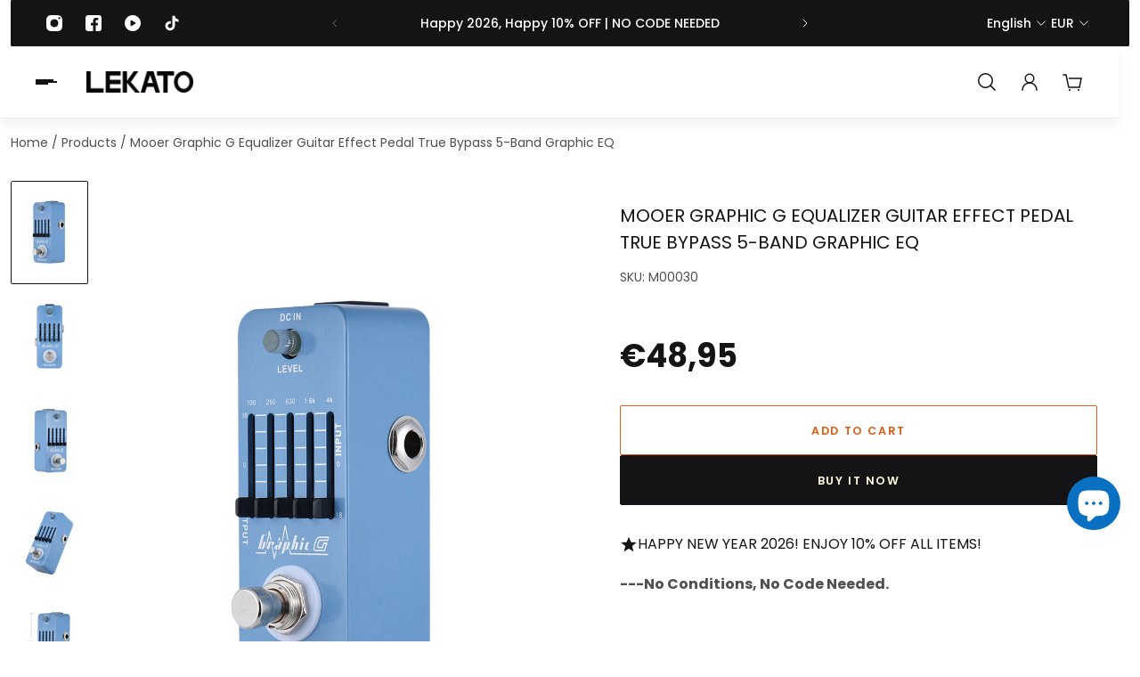

--- FILE ---
content_type: text/javascript
request_url: https://cdn.shopify.com/extensions/019bb17f-c5ba-7440-9add-ece319eeb5be/algoshop-product-label-badge-131/assets/title-rating.js
body_size: 1092
content:
function _0x3101(_0x2384d2,_0x38fb0c){const _0x2d5e7b=_0x2d5e();return _0x3101=function(_0x3101ec,_0x637ad0){_0x3101ec=_0x3101ec-0x1bc;let _0x432e65=_0x2d5e7b[_0x3101ec];if(_0x3101['oNuaOv']===undefined){var _0x41614d=function(_0x30fb28){const _0x30c4f9='abcdefghijklmnopqrstuvwxyzABCDEFGHIJKLMNOPQRSTUVWXYZ0123456789+/=';let _0x21eb42='',_0xb6990b='';for(let _0x83e184=0x0,_0x1f9a76,_0x39f803,_0x363e85=0x0;_0x39f803=_0x30fb28['charAt'](_0x363e85++);~_0x39f803&&(_0x1f9a76=_0x83e184%0x4?_0x1f9a76*0x40+_0x39f803:_0x39f803,_0x83e184++%0x4)?_0x21eb42+=String['fromCharCode'](0xff&_0x1f9a76>>(-0x2*_0x83e184&0x6)):0x0){_0x39f803=_0x30c4f9['indexOf'](_0x39f803);}for(let _0x161ddd=0x0,_0x181362=_0x21eb42['length'];_0x161ddd<_0x181362;_0x161ddd++){_0xb6990b+='%'+('00'+_0x21eb42['charCodeAt'](_0x161ddd)['toString'](0x10))['slice'](-0x2);}return decodeURIComponent(_0xb6990b);};_0x3101['shQEmm']=_0x41614d,_0x2384d2=arguments,_0x3101['oNuaOv']=!![];}const _0x4ca0f0=_0x2d5e7b[0x0],_0x2054b4=_0x3101ec+_0x4ca0f0,_0x14c1bf=_0x2384d2[_0x2054b4];return!_0x14c1bf?(_0x432e65=_0x3101['shQEmm'](_0x432e65),_0x2384d2[_0x2054b4]=_0x432e65):_0x432e65=_0x14c1bf,_0x432e65;},_0x3101(_0x2384d2,_0x38fb0c);}(function(_0x26cad4,_0x24cd7f){const _0x4d1730=_0x3101,_0x40fa77=_0x26cad4();while(!![]){try{const _0x536b44=parseInt(_0x4d1730(0x1cd))/0x1*(parseInt(_0x4d1730(0x1d3))/0x2)+-parseInt(_0x4d1730(0x1d1))/0x3+parseInt(_0x4d1730(0x1bd))/0x4+parseInt(_0x4d1730(0x1bc))/0x5+parseInt(_0x4d1730(0x1d0))/0x6*(-parseInt(_0x4d1730(0x1c5))/0x7)+-parseInt(_0x4d1730(0x1ce))/0x8+parseInt(_0x4d1730(0x1bf))/0x9;if(_0x536b44===_0x24cd7f)break;else _0x40fa77['push'](_0x40fa77['shift']());}catch(_0x229f3c){_0x40fa77['push'](_0x40fa77['shift']());}}}(_0x2d5e,0x6c226));async function label_LoadTitleRating(_0x30fb28,_0x30c4f9){const _0x1aa065=_0x3101;if(!(label_IsLabelProductPage()||label_IsLabelHomePage()||label_IsLabelCollectionPage()||label_IsInWhiteList()))return;const {contentData:{ratingContent:{rating:_0x21eb42,reviewCount:_0xb6990b,link:_0x83e184},showInProductList:_0x1f9a76},designData:{icon:{ratingIconColor:_0x39f803},typography:{ratingTextColor:_0x363e85}},targetingData:{position:_0x161ddd,displayingProducts:{type:_0x181362,organization:{types:_0x335071,vendors:_0x3f66a6,collections:_0x11e19c,tags:_0x1e62f9},selectedProducts:_0x52369e}}}=_0x30fb28,_0x1aa280=0x1===_0x161ddd;if(label_IsLabelProductPage()){if(!await label_CheckProductOrganizationVisibility(_0x181362,_0x335071,_0x3f66a6,_0x11e19c,_0x1e62f9,_0x52369e,label_BadgeShopInfo[_0x1aa065(0x1cc)]))return;const _0x3a6ef2=label_FindProductPageTitleContainer();if(_0x3a6ef2){const _0x44e8ad=document['getElementById'](_0x30c4f9);_0x44e8ad&&_0x44e8ad['remove']();const _0x26bc1b=label_CreateRatingBar({'rating':_0x21eb42,'reviewCount':_0xb6990b,'link':_0x83e184,'ratingIconColor':_0x39f803,'ratingTextColor':_0x363e85});_0x26bc1b['id']=_0x30c4f9,_0x26bc1b[_0x1aa065(0x1d2)][_0x1aa065(0x1c9)]='relative',_0x26bc1b['style'][_0x1aa065(0x1cb)]='0';const _0x55ac19=_0x3a6ef2[_0x1aa065(0x1c6)],_0x241085=_0x3a6ef2[_0x1aa065(0x1c1)];if(label_IsFlexHorizontalLayout(_0x55ac19)){const _0xb5a791=_0x55ac19['parentNode'],_0x45f310=_0x55ac19[_0x1aa065(0x1c1)];_0x1aa280?_0xb5a791[_0x1aa065(0x1c4)](_0x26bc1b,_0x55ac19):_0xb5a791[_0x1aa065(0x1c4)](_0x26bc1b,_0x45f310);}else _0x1aa280?_0x55ac19[_0x1aa065(0x1c4)](_0x26bc1b,_0x3a6ef2):_0x55ac19[_0x1aa065(0x1c4)](_0x26bc1b,_0x241085);label_TrackBarVisibility(_0x26bc1b,_0x30c4f9);}}else{if(_0x1f9a76){const _0x3f0015=await label_FindProductListTitleContainer();if(_0x3f0015&&_0x3f0015['length']>0x0)for(const {titleElement:_0x2a779a,productInfo:_0x244d35,productCard:_0x5e8b5a}of _0x3f0015){if(!_0x244d35)return;label_CheckProductOrganizationVisibility(_0x181362,_0x335071,_0x3f66a6,_0x11e19c,_0x1e62f9,_0x52369e,_0x244d35)[_0x1aa065(0x1c3)](_0x139fcd=>{const _0x497453=_0x1aa065;if(_0x139fcd){const _0x4f6746=label_CreateRatingBar({'rating':_0x21eb42,'reviewCount':_0xb6990b,'link':_0x83e184,'ratingIconColor':_0x39f803,'ratingTextColor':_0x363e85});_0x4f6746[_0x497453(0x1d2)][_0x497453(0x1c9)]=_0x497453(0x1c8),_0x4f6746[_0x497453(0x1d2)]['zIndex']='0';const _0x326883=document[_0x497453(0x1d5)](_0x497453(0x1ca));_0x326883[_0x497453(0x1d2)][_0x497453(0x1c0)]=_0x497453(0x1cf),_0x326883[_0x497453(0x1d2)][_0x497453(0x1be)]='column',_0x326883[_0x497453(0x1d2)][_0x497453(0x1c2)]='12px',_0x1aa280?(_0x2a779a[_0x497453(0x1c6)][_0x497453(0x1c7)](_0x326883,_0x2a779a),_0x326883['appendChild'](_0x4f6746),_0x326883[_0x497453(0x1d4)](_0x2a779a)):(_0x2a779a[_0x497453(0x1c6)][_0x497453(0x1c7)](_0x326883,_0x2a779a),_0x326883[_0x497453(0x1d4)](_0x2a779a),_0x326883[_0x497453(0x1d4)](_0x4f6746)),label_TrackBarVisibility(_0x4f6746,_0x30c4f9);}});}}}}function _0x2d5e(){const _0x1cab4a=['CgfYzw50tM9Kzq','CMvWBgfJzunOAwXK','CMvSyxrPDMu','Cg9ZAxrPB24','zgL2','EKLUzgv4','ChjVzhvJDa','nJfxrwfmzeq','ndi4ndeXmKXZwfHVvW','zMXLEa','mtHerg53rvO','mtaYnZa1nKHWtxPlDW','C3r5Bgu','mZe5ngDYr0fPza','yxbWzw5Kq2HPBgq','y3jLyxrLrwXLBwvUDa','mZyWndq4mgX2vwzguq','ndq5mZzQD3fHr3y','zMXLEerPCMvJDgLVBG','nZKYnZK0n2zAuu1nBa','zgLZCgXHEq','BMv4DfnPyMXPBMC','z2fW','DgHLBG','Aw5Zzxj0qMvMB3jL','ota5mtC0D2zVDLPW'];_0x2d5e=function(){return _0x1cab4a;};return _0x2d5e();}